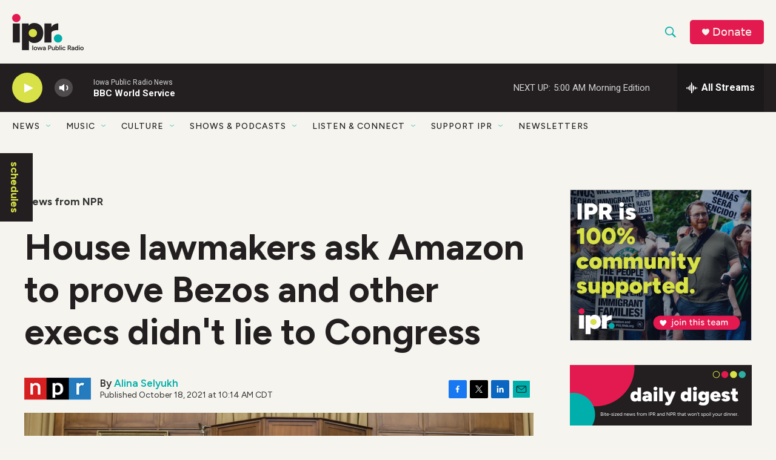

--- FILE ---
content_type: text/html; charset=utf-8
request_url: https://www.google.com/recaptcha/api2/aframe
body_size: 183
content:
<!DOCTYPE HTML><html><head><meta http-equiv="content-type" content="text/html; charset=UTF-8"></head><body><script nonce="MLW5lpqGWMR96M-st8MPaQ">/** Anti-fraud and anti-abuse applications only. See google.com/recaptcha */ try{var clients={'sodar':'https://pagead2.googlesyndication.com/pagead/sodar?'};window.addEventListener("message",function(a){try{if(a.source===window.parent){var b=JSON.parse(a.data);var c=clients[b['id']];if(c){var d=document.createElement('img');d.src=c+b['params']+'&rc='+(localStorage.getItem("rc::a")?sessionStorage.getItem("rc::b"):"");window.document.body.appendChild(d);sessionStorage.setItem("rc::e",parseInt(sessionStorage.getItem("rc::e")||0)+1);localStorage.setItem("rc::h",'1769500821914');}}}catch(b){}});window.parent.postMessage("_grecaptcha_ready", "*");}catch(b){}</script></body></html>